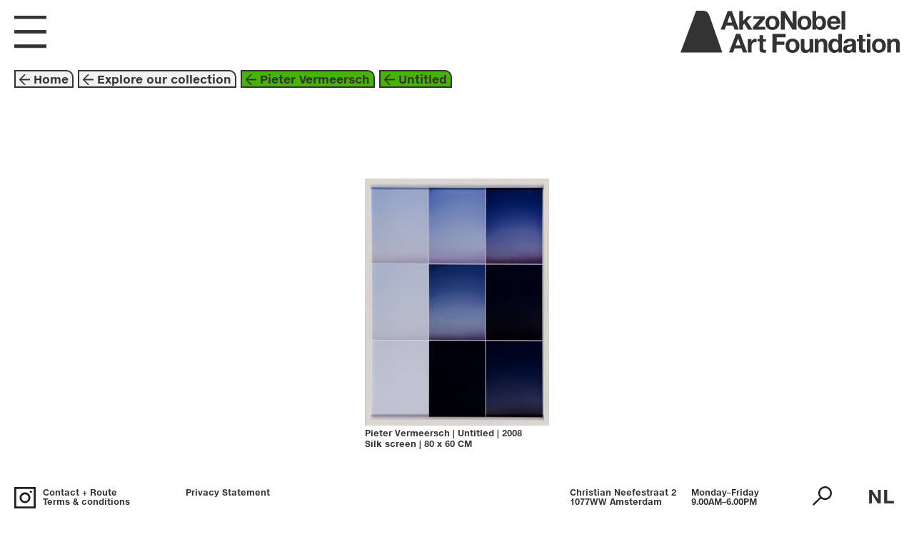

--- FILE ---
content_type: text/html; charset=utf-8
request_url: https://www.artfoundation.akzonobel.com/artwork/668/untitled
body_size: 5973
content:
<!DOCTYPE html>
<html lang="en">
  <head>
    <meta charset="utf-8">
    <meta http-equiv="X-UA-Compatible" content="IE=edge">
    <meta name="viewport" content="width=device-width, initial-scale=1, shrink-to-fit=no">

    <title>AkzoNobel Art Foundation</title>
    <meta name="csrf-param" content="authenticity_token" />
<meta name="csrf-token" content="YZ+7W2+mMinhtJE7dTUqL2Bnxi7nq1uV8tcxstJtVoKwjWP1uD5F+OuKB7HeYKGMOn3xgYQirx0/oyYpVKvc9A==" />
    <link rel="icon" type="image/png" sizes="32x32" href="/favicon.png">
    <link rel="preload" href="/fonts.css" as="style">

    <link rel="stylesheet" type="text/css" href="/fonts.css"/>
    <meta name="google-site-verification" content="D3F9skKVN0IJonlTBwyvSaqzAg7LEoRwCcCkRYvHnrM" />
    <script src="/packs/js/runtime-482935e3572f2a86f751.js" defer="defer"></script>
<script src="/packs/js/841-0a6ddf991391f75ef86d.js" defer="defer"></script>
<script src="/packs/js/745-8dc8b75aadf70288148c.js" defer="defer"></script>
<script src="/packs/js/front-ec65b87ae725a3fff868.js" defer="defer"></script>
    <link rel="stylesheet" href="/packs/css/front-e20de7dc.css" media="screen" />

  </head>
  <body>
    <div class="IEE">
  <p>
  The new website of the AkzoNobel Art Foundation is visible on new browsers such as Microsoft Edge, Google Chrome, Safari and Firefox.
  </p>
</div>

<script type="application/json" id="dataset">
{"countries":{"AD":{"code":"AD","nl":"Andorra","en":"Andorra"},"AE":{"code":"AE","nl":"Verenigde Arabische Emiraten","en":"United Arab Emirates"},"AF":{"code":"AF","nl":"Afghanistan","en":"Afghanistan"},"AG":{"code":"AG","nl":"Antigua en Barbuda","en":"Antigua and Barbuda"},"AI":{"code":"AI","nl":"Anguilla","en":"Anguilla"},"AL":{"code":"AL","nl":"Albanië","en":"Albania"},"AM":{"code":"AM","nl":"Armenië","en":"Armenia"},"AO":{"code":"AO","nl":"Angola","en":"Angola"},"AQ":{"code":"AQ","nl":"Antarctica","en":"Antarctica"},"AR":{"code":"AR","nl":"Argentinië","en":"Argentina"},"AS":{"code":"AS","nl":"Amerikaans-Samoa","en":"American Samoa"},"AT":{"code":"AT","nl":"Oostenrijk","en":"Austria"},"AU":{"code":"AU","nl":"Australië","en":"Australia"},"AW":{"code":"AW","nl":"Aruba","en":"Aruba"},"AX":{"code":"AX","nl":"Ålandseilanden","en":"Åland Islands"},"AZ":{"code":"AZ","nl":"Azerbeidzjan","en":"Azerbaijan"},"BA":{"code":"BA","nl":"Bosnië en Herzegovina","en":"Bosnia and Herzegovina"},"BB":{"code":"BB","nl":"Barbados","en":"Barbados"},"BD":{"code":"BD","nl":"Bangladesh","en":"Bangladesh"},"BE":{"code":"BE","nl":"België","en":"Belgium"},"BF":{"code":"BF","nl":"Burkina Faso","en":"Burkina Faso"},"BG":{"code":"BG","nl":"Bulgarije","en":"Bulgaria"},"BH":{"code":"BH","nl":"Bahrein","en":"Bahrain"},"BI":{"code":"BI","nl":"Burundi","en":"Burundi"},"BJ":{"code":"BJ","nl":"Benin","en":"Benin"},"BL":{"code":"BL","nl":"Saint-Barthélemy","en":"Saint Barthélemy"},"BM":{"code":"BM","nl":"Bermuda","en":"Bermuda"},"BN":{"code":"BN","nl":"Brunei","en":"Brunei Darussalam"},"BO":{"code":"BO","nl":"Bolivia","en":"Bolivia"},"BQ":{"code":"BQ","nl":"Bonaire, Sint Eustatius en Saba","en":"Bonaire, Sint Eustatius and Saba"},"BR":{"code":"BR","nl":"Brazilië","en":"Brazil"},"BS":{"code":"BS","nl":"Bahama's","en":"Bahamas"},"BT":{"code":"BT","nl":"Bhutan","en":"Bhutan"},"BV":{"code":"BV","nl":"Bouveteiland","en":"Bouvet Island"},"BW":{"code":"BW","nl":"Botswana","en":"Botswana"},"BY":{"code":"BY","nl":"Wit-Rusland","en":"Belarus"},"BZ":{"code":"BZ","nl":"Belize","en":"Belize"},"CA":{"code":"CA","nl":"Canada","en":"Canada"},"CC":{"code":"CC","nl":"Cocoseilanden","en":"Cocos (Keeling) Islands"},"CD":{"code":"CD","nl":"Congo, Democratische Republiek","en":"Congo, The Democratic Republic of the"},"CF":{"code":"CF","nl":"Centraal-Afrikaanse Republiek","en":"Central African Republic"},"CG":{"code":"CG","nl":"Congo","en":"Congo"},"CH":{"code":"CH","nl":"Zwitserland","en":"Switzerland"},"CI":{"code":"CI","nl":"Ivoorkust","en":"Côte d'Ivoire"},"CK":{"code":"CK","nl":"Cookeilanden","en":"Cook Islands"},"CL":{"code":"CL","nl":"Chili","en":"Chile"},"CM":{"code":"CM","nl":"Kameroen","en":"Cameroon"},"CN":{"code":"CN","nl":"China","en":"China"},"CO":{"code":"CO","nl":"Colombia","en":"Colombia"},"CR":{"code":"CR","nl":"Costa Rica","en":"Costa Rica"},"CU":{"code":"CU","nl":"Cuba","en":"Cuba"},"CV":{"code":"CV","nl":"Kaapverdië","en":"Cabo Verde"},"CW":{"code":"CW","nl":"Curaçao","en":"Curaçao"},"CX":{"code":"CX","nl":"Christmaseiland","en":"Christmas Island"},"CY":{"code":"CY","nl":"Cyprus","en":"Cyprus"},"CZ":{"code":"CZ","nl":"Tsjechië","en":"Czechia"},"DE":{"code":"DE","nl":"Duitsland","en":"Germany"},"DJ":{"code":"DJ","nl":"Djibouti","en":"Djibouti"},"DK":{"code":"DK","nl":"Denemarken","en":"Denmark"},"DM":{"code":"DM","nl":"Dominica","en":"Dominica"},"DO":{"code":"DO","nl":"Dominicaanse Republiek","en":"Dominican Republic"},"DZ":{"code":"DZ","nl":"Algerije","en":"Algeria"},"EC":{"code":"EC","nl":"Ecuador","en":"Ecuador"},"EE":{"code":"EE","nl":"Estland","en":"Estonia"},"EG":{"code":"EG","nl":"Egypte","en":"Egypt"},"EH":{"code":"EH","nl":"Westelijke Sahara","en":"Western Sahara"},"ER":{"code":"ER","nl":"Eritrea","en":"Eritrea"},"ES":{"code":"ES","nl":"Spanje","en":"Spain"},"ET":{"code":"ET","nl":"Ethiopië","en":"Ethiopia"},"FI":{"code":"FI","nl":"Finland","en":"Finland"},"FJ":{"code":"FJ","nl":"Fiji","en":"Fiji"},"FK":{"code":"FK","nl":"Falklandeilanden","en":"Falkland Islands (Malvinas)"},"FM":{"code":"FM","nl":"Micronesia","en":"Micronesia, Federated States of"},"FO":{"code":"FO","nl":"Faeröer","en":"Faroe Islands"},"FR":{"code":"FR","nl":"Frankrijk","en":"France"},"GA":{"code":"GA","nl":"Gabon","en":"Gabon"},"GB":{"code":"GB","nl":"Verenigd Koninkrijk","en":"United Kingdom"},"GD":{"code":"GD","nl":"Grenada","en":"Grenada"},"GE":{"code":"GE","nl":"Georgia","en":"Georgia"},"GF":{"code":"GF","nl":"Frans-Guyana","en":"French Guiana"},"GG":{"code":"GG","nl":"Guernsey","en":"Guernsey"},"GH":{"code":"GH","nl":"Ghana","en":"Ghana"},"GI":{"code":"GI","nl":"Gibraltar","en":"Gibraltar"},"GL":{"code":"GL","nl":"Groenland","en":"Greenland"},"GM":{"code":"GM","nl":"Gambia","en":"Gambia"},"GN":{"code":"GN","nl":"Guinee","en":"Guinea"},"GP":{"code":"GP","nl":"Guadeloupe","en":"Guadeloupe"},"GQ":{"code":"GQ","nl":"Equatoriaal-Guinea","en":"Equatorial Guinea"},"GR":{"code":"GR","nl":"Griekenland","en":"Greece"},"GS":{"code":"GS","nl":"Zuid-Georgia en de Zuidelijke Sandwicheilanden","en":"South Georgia and the South Sandwich Islands"},"GT":{"code":"GT","nl":"Guatemala","en":"Guatemala"},"GU":{"code":"GU","nl":"Guam","en":"Guam"},"GW":{"code":"GW","nl":"Guinee-Bissau","en":"Guinea-Bissau"},"GY":{"code":"GY","nl":"Guyana","en":"Guyana"},"HK":{"code":"HK","nl":"Hongkong","en":"Hong Kong"},"HM":{"code":"HM","nl":"Heardeiland en McDonaldeilanden","en":"Heard Island and McDonald Islands"},"HN":{"code":"HN","nl":"Honduras","en":"Honduras"},"HR":{"code":"HR","nl":"Kroatië","en":"Croatia"},"HT":{"code":"HT","nl":"Haïti","en":"Haiti"},"HU":{"code":"HU","nl":"Hongarije","en":"Hungary"},"ID":{"code":"ID","nl":"Indonesië","en":"Indonesia"},"IE":{"code":"IE","nl":"Ierland","en":"Ireland"},"IL":{"code":"IL","nl":"Israël","en":"Israel"},"IM":{"code":"IM","nl":"Eiland Man","en":"Isle of Man"},"IN":{"code":"IN","nl":"India","en":"India"},"IO":{"code":"IO","nl":"Brits Indische Oceaanterritorium","en":"British Indian Ocean Territory"},"IQ":{"code":"IQ","nl":"Irak","en":"Iraq"},"IR":{"code":"IR","nl":"Iran","en":"Iran"},"IS":{"code":"IS","nl":"IJsland","en":"Iceland"},"IT":{"code":"IT","nl":"Italië","en":"Italy"},"JE":{"code":"JE","nl":"Jersey","en":"Jersey"},"JM":{"code":"JM","nl":"Jamaica","en":"Jamaica"},"JO":{"code":"JO","nl":"Jordanië","en":"Jordan"},"JP":{"code":"JP","nl":"Japan","en":"Japan"},"KE":{"code":"KE","nl":"Kenia","en":"Kenya"},"KG":{"code":"KG","nl":"Kirgizië","en":"Kyrgyzstan"},"KH":{"code":"KH","nl":"Cambodja","en":"Cambodia"},"KI":{"code":"KI","nl":"Kiribati","en":"Kiribati"},"KM":{"code":"KM","nl":"Comoren","en":"Comoros"},"KN":{"code":"KN","nl":"Saint Kitts en Nevis","en":"Saint Kitts and Nevis"},"KP":{"code":"KP","nl":"Noord-Korea","en":"North Korea"},"KR":{"code":"KR","nl":"Zuid-Korea","en":"South Korea"},"KW":{"code":"KW","nl":"Koeweit","en":"Kuwait"},"KY":{"code":"KY","nl":"Kaaimaneilanden","en":"Cayman Islands"},"KZ":{"code":"KZ","nl":"Kazachstan","en":"Kazakhstan"},"LA":{"code":"LA","nl":"Laos Democratische Volksrepubliek","en":"Lao People's Democratic Republic"},"LB":{"code":"LB","nl":"Libanon","en":"Lebanon"},"LC":{"code":"LC","nl":"Saint Lucia","en":"Saint Lucia"},"LI":{"code":"LI","nl":"Liechtenstein","en":"Liechtenstein"},"LK":{"code":"LK","nl":"Sri Lanka","en":"Sri Lanka"},"LR":{"code":"LR","nl":"Liberia","en":"Liberia"},"LS":{"code":"LS","nl":"Lesotho","en":"Lesotho"},"LT":{"code":"LT","nl":"Litouwen","en":"Lithuania"},"LU":{"code":"LU","nl":"Luxemburg","en":"Luxembourg"},"LV":{"code":"LV","nl":"Letland","en":"Latvia"},"LY":{"code":"LY","nl":"Libië","en":"Libya"},"MA":{"code":"MA","nl":"Marokko","en":"Morocco"},"MC":{"code":"MC","nl":"Monaco","en":"Monaco"},"MD":{"code":"MD","nl":"Moldavië","en":"Moldova"},"ME":{"code":"ME","nl":"Montenegro","en":"Montenegro"},"MF":{"code":"MF","nl":"Sint-Maarten","en":"Saint Martin (French part)"},"MG":{"code":"MG","nl":"Madagaskar","en":"Madagascar"},"MH":{"code":"MH","nl":"Marshalleilanden","en":"Marshall Islands"},"MK":{"code":"MK","nl":"Noord-Macedonië","en":"North Macedonia"},"ML":{"code":"ML","nl":"Mali","en":"Mali"},"MM":{"code":"MM","nl":"Myanmar","en":"Myanmar"},"MN":{"code":"MN","nl":"Mongolië","en":"Mongolia"},"MO":{"code":"MO","nl":"Macau","en":"Macao"},"MP":{"code":"MP","nl":"Noordelijke Marianen","en":"Northern Mariana Islands"},"MQ":{"code":"MQ","nl":"Martinique","en":"Martinique"},"MR":{"code":"MR","nl":"Mauritanië","en":"Mauritania"},"MS":{"code":"MS","nl":"Montserrat","en":"Montserrat"},"MT":{"code":"MT","nl":"Malta","en":"Malta"},"MU":{"code":"MU","nl":"Mauritius","en":"Mauritius"},"MV":{"code":"MV","nl":"Maldiven","en":"Maldives"},"MW":{"code":"MW","nl":"Malawi","en":"Malawi"},"MX":{"code":"MX","nl":"Mexico","en":"Mexico"},"MY":{"code":"MY","nl":"Maleisië","en":"Malaysia"},"MZ":{"code":"MZ","nl":"Mozambique","en":"Mozambique"},"NA":{"code":"NA","nl":"Namibië","en":"Namibia"},"NC":{"code":"NC","nl":"Nieuw-Caledonië","en":"New Caledonia"},"NE":{"code":"NE","nl":"Niger","en":"Niger"},"NF":{"code":"NF","nl":"Norfolk","en":"Norfolk Island"},"NG":{"code":"NG","nl":"Nigeria","en":"Nigeria"},"NI":{"code":"NI","nl":"Nicaragua","en":"Nicaragua"},"NL":{"code":"NL","nl":"Nederland","en":"Netherlands"},"NO":{"code":"NO","nl":"Noorwegen","en":"Norway"},"NP":{"code":"NP","nl":"Nepal","en":"Nepal"},"NR":{"code":"NR","nl":"Nauru","en":"Nauru"},"NU":{"code":"NU","nl":"Niue","en":"Niue"},"NZ":{"code":"NZ","nl":"Nieuw-Zeeland","en":"New Zealand"},"OM":{"code":"OM","nl":"Oman","en":"Oman"},"PA":{"code":"PA","nl":"Panama","en":"Panama"},"PE":{"code":"PE","nl":"Peru","en":"Peru"},"PF":{"code":"PF","nl":"Frans-Polynesië","en":"French Polynesia"},"PG":{"code":"PG","nl":"Papoea-Nieuw-Guinea","en":"Papua New Guinea"},"PH":{"code":"PH","nl":"Filipijnen","en":"Philippines"},"PK":{"code":"PK","nl":"Pakistan","en":"Pakistan"},"PL":{"code":"PL","nl":"Polen","en":"Poland"},"PM":{"code":"PM","nl":"Saint-Pierre en Miquelon","en":"Saint Pierre and Miquelon"},"PN":{"code":"PN","nl":"Pitcairneilanden","en":"Pitcairn"},"PR":{"code":"PR","nl":"Puerto Rico","en":"Puerto Rico"},"PS":{"code":"PS","nl":"Palestina","en":"Palestine, State of"},"PT":{"code":"PT","nl":"Portugal","en":"Portugal"},"PW":{"code":"PW","nl":"Palau","en":"Palau"},"PY":{"code":"PY","nl":"Paraguay","en":"Paraguay"},"QA":{"code":"QA","nl":"Qatar","en":"Qatar"},"RE":{"code":"RE","nl":"Réunion","en":"Réunion"},"RO":{"code":"RO","nl":"Roemenië","en":"Romania"},"RS":{"code":"RS","nl":"Servië","en":"Serbia"},"RU":{"code":"RU","nl":"Rusland","en":"Russian Federation"},"RW":{"code":"RW","nl":"Rwanda","en":"Rwanda"},"SA":{"code":"SA","nl":"Saoedi-Arabië","en":"Saudi Arabia"},"SB":{"code":"SB","nl":"Salomonseilanden","en":"Solomon Islands"},"SC":{"code":"SC","nl":"Seychellen","en":"Seychelles"},"SD":{"code":"SD","nl":"Soedan","en":"Sudan"},"SE":{"code":"SE","nl":"Zweden","en":"Sweden"},"SG":{"code":"SG","nl":"Singapore","en":"Singapore"},"SH":{"code":"SH","nl":"Sint-Helena, Ascension en Tristan da Cunha","en":"Saint Helena, Ascension and Tristan da Cunha"},"SI":{"code":"SI","nl":"Slovenië","en":"Slovenia"},"SJ":{"code":"SJ","nl":"Spitsbergen en Jan Mayen","en":"Svalbard and Jan Mayen"},"SK":{"code":"SK","nl":"Slowakije","en":"Slovakia"},"SL":{"code":"SL","nl":"Sierra Leone","en":"Sierra Leone"},"SM":{"code":"SM","nl":"San Marino","en":"San Marino"},"SN":{"code":"SN","nl":"Senegal","en":"Senegal"},"SO":{"code":"SO","nl":"Somalië","en":"Somalia"},"SR":{"code":"SR","nl":"Suriname","en":"Suriname"},"SS":{"code":"SS","nl":"Zuid-Soedan","en":"South Sudan"},"ST":{"code":"ST","nl":"Sao Tomé en Principe","en":"Sao Tome and Principe"},"SV":{"code":"SV","nl":"El Salvador","en":"El Salvador"},"SX":{"code":"SX","nl":"Sint Maarten (Nederlands deel)","en":"Sint Maarten (Dutch part)"},"SY":{"code":"SY","nl":"Syrië","en":"Syrian Arab Republic"},"SZ":{"code":"SZ","nl":"Eswatini","en":"Eswatini"},"TC":{"code":"TC","nl":"Turks- en Caicoseilanden","en":"Turks and Caicos Islands"},"TD":{"code":"TD","nl":"Tsjaad","en":"Chad"},"TF":{"code":"TF","nl":"Franse Zuidelijke Gebieden","en":"French Southern Territories"},"TG":{"code":"TG","nl":"Togo","en":"Togo"},"TH":{"code":"TH","nl":"Thailand","en":"Thailand"},"TJ":{"code":"TJ","nl":"Tadzjikistan","en":"Tajikistan"},"TK":{"code":"TK","nl":"Tokelau","en":"Tokelau"},"TL":{"code":"TL","nl":"Oost-Timor","en":"Timor-Leste"},"TM":{"code":"TM","nl":"Turkmenistan","en":"Turkmenistan"},"TN":{"code":"TN","nl":"Tunesië","en":"Tunisia"},"TO":{"code":"TO","nl":"Tonga","en":"Tonga"},"TR":{"code":"TR","nl":"Turkije","en":"Türkiye"},"TT":{"code":"TT","nl":"Trinidad en Tobago","en":"Trinidad and Tobago"},"TV":{"code":"TV","nl":"Tuvalu","en":"Tuvalu"},"TW":{"code":"TW","nl":"Taiwan","en":"Taiwan"},"TZ":{"code":"TZ","nl":"Tanzania","en":"Tanzania"},"UA":{"code":"UA","nl":"Oekraïne","en":"Ukraine"},"UG":{"code":"UG","nl":"Oeganda","en":"Uganda"},"UM":{"code":"UM","nl":"Kleine afgelegen eilanden van de Verenigde Staten","en":"United States Minor Outlying Islands"},"US":{"code":"US","nl":"Verenigde Staten","en":"United States"},"UY":{"code":"UY","nl":"Uruguay","en":"Uruguay"},"UZ":{"code":"UZ","nl":"Oezbekistan","en":"Uzbekistan"},"VA":{"code":"VA","nl":"Vaticaanstad","en":"Holy See (Vatican City State)"},"VC":{"code":"VC","nl":"Saint Vincent en de Grenadines","en":"Saint Vincent and the Grenadines"},"VE":{"code":"VE","nl":"Venezuela","en":"Venezuela"},"VG":{"code":"VG","nl":"Maagdeneilanden, Britse","en":"Virgin Islands, British"},"VI":{"code":"VI","nl":"Maagdeneilanden, Amerikaanse","en":"Virgin Islands, U.S."},"VN":{"code":"VN","nl":"Vietnam","en":"Vietnam"},"VU":{"code":"VU","nl":"Vanuatu","en":"Vanuatu"},"WF":{"code":"WF","nl":"Wallis en Futuna","en":"Wallis and Futuna"},"WS":{"code":"WS","nl":"Samoa","en":"Samoa"},"YE":{"code":"YE","nl":"Jemen","en":"Yemen"},"YT":{"code":"YT","nl":"Mayotte","en":"Mayotte"},"ZA":{"code":"ZA","nl":"Zuid-Afrika","en":"South Africa"},"ZM":{"code":"ZM","nl":"Zambia","en":"Zambia"},"ZW":{"code":"ZW","nl":"Zimbabwe","en":"Zimbabwe"}},"splashpage":{"image":"/media/W1siZiIsIjIwMjEvMTAvMjUvMjMwcTZta2pqZV81MDM3X2EuanBnIl0sWyJwIiwidGh1bWIiLCIyMDAweCJdXQ/5037-a.jpg?sha=450a682f0a7f94d0","layout":4,"colour":"","content":"\u003cp\u003eOpen now: \u003cbr /\u003eBeyond These Walls\u003c/p\u003e","subcontent":"\u003cp\u003eWe look forward to welcoming you!\u003c/p\u003e"},"homepage":{"layout":0,"text1_nl":"Art Space","text1_en":"Art Space","link1":"/exhibition/30","text2_nl":"Ontdek onze collectie","text2_en":"Explore our collection","link2":"/explore/intro","link3":"/about_us","link4":"/highlights","image_id":3,"text_colour":"","tour_colour":2},"contact":{"content_nl":"\u003cp\u003eWij zijn open! We zijn blij u te kunnen verwelkomen in onze Art Space.\u003c/p\u003e","content_en":"\u003cp\u003eWe are open! We are glad to welcome you to our Art Space.\u003c/p\u003e"},"menus":{"0":[{"title_nl":"nu te bekijken","title_en":"now on display","stub":"/exhibition/30"},{"title_nl":"events","title_en":"events","stub":"/events"},{"title_nl":"rondleidingen ","title_en":"guided Tours","stub":"/page/guided-tours"},{"title_nl":"openingstijden + routebeschrijving","title_en":"opening hours + directions","stub":"/contact"}],"1":[{"title_nl":"onze collectie","title_en":"our collection","stub":"/explore/intro"},{"title_nl":"highlights","title_en":"highlights","stub":"/highlights"},{"title_nl":"voorafgaande tentoonstellingen","title_en":"past exhibitions","stub":"/exhibitions"}],"2":[{"title_nl":"doel + missie","title_en":"mission + goal","stub":"/page/goal-mission"},{"title_nl":"geschiedenis","title_en":"history","stub":"/page/history"},{"title_nl":"verzamelbeleid","title_en":"collection policy","stub":"/page/collecting-policy"},{"title_nl":"in de media","title_en":"in the media","stub":"/in_the_media"},{"title_nl":"Pers","title_en":"Press","stub":"/page/press"},{"title_nl":"Kees van Lede (1942-2020)","title_en":"Kees van Lede (1942-2020)","stub":"/page/in-loving-memory-of-kees-van-lede-1942-2020"},{"title_nl":"True Colors Catalogus","title_en":"True Colors Catalogue","stub":"/page/true-colors"}],"3":[{"title_nl":"bruiklenen ","title_en":"art loans","stub":"/page/art-loans"},{"title_nl":"sponsoring","title_en":"sponsoring","stub":"/page/sponsoring"}],"4":[{"title_nl":"Contact + Route","title_en":"Contact + Route","stub":"/contact"},{"title_nl":"Algemene voorwaarden","title_en":"Terms \u0026 conditions","stub":"/page/disclaimer"},{"title_nl":"Privacyverklaring","title_en":"Privacy Statement","stub":"/page/privacy-statement"}]}}
</script>
<div id="app">
</div>

  </body>
</html>


--- FILE ---
content_type: image/svg+xml
request_url: https://www.artfoundation.akzonobel.com/packs/static/front/images/AAF_SVG_incons-3_AAF%20Lokatiemarker-da2b0e217e7db1dda8f3.svg
body_size: 653
content:
<?xml version="1.0" encoding="utf-8"?>
<!-- Generator: Adobe Illustrator 22.1.0, SVG Export Plug-In . SVG Version: 6.00 Build 0)  -->
<svg version="1.1" xmlns="http://www.w3.org/2000/svg" xmlns:xlink="http://www.w3.org/1999/xlink" x="0px" y="0px"
	 viewBox="0 0 39 54.7" style="enable-background:new 0 0 39 54.7;" xml:space="preserve">
<style type="text/css">
	.st0{fill:#1F1D1D;}
	.st1{fill:#241F21;}
</style>
<g id="AAF_x5F_A">
</g>
<g id="full_screen">
</g>
<g id="Insta">
</g>
<g id="search">
</g>
<g id="zoom__x2B_">
</g>
<g id="zoom_-">
</g>
<g id="Laag_15">
	<g>
		<g>
			<path class="st0" d="M19.5,54.7l-1.8-1.9C17.1,52.1,1.9,36.2,0.2,21.4c-0.7-5.6,0.9-11.1,4.5-15.2C7.2,3.4,11.9,0,19.7,0
				c8,0,12.6,3.5,15,6.3c3.5,4.2,5,9.9,4,15.7c-2.5,14.6-16.8,30-17.4,30.7L19.5,54.7z M19.7,5C14.9,5,11,6.5,8.4,9.5
				c-2.6,3-3.8,7.1-3.3,11.3c1.3,10.3,10.4,21.9,14.4,26.5c3.8-4.5,12.6-15.8,14.3-26.1c0.7-4.3-0.4-8.7-2.9-11.7
				C28.4,6.6,24.5,5,19.7,5z"/>
		</g>
		<g>
			<path class="st0" d="M19.5,27.6c-5.1,0-9.2-4.1-9.2-9.2s4.1-9.2,9.2-9.2s9.2,4.1,9.2,9.2S24.6,27.6,19.5,27.6z M19.5,14.2
				c-2.3,0-4.2,1.9-4.2,4.2s1.9,4.2,4.2,4.2s4.2-1.9,4.2-4.2S21.9,14.2,19.5,14.2z"/>
		</g>
	</g>
</g>
<g id="AAF-2">
</g>
<g id="AAF-1">
</g>
<g id="AAF-2_line">
</g>
<g id="AAF-1_line">
</g>
<g id="hamburger">
</g>
<g id="_x2D_">
</g>
<g id="arrow_left_90">
</g>
<g id="cross">
</g>
</svg>


--- FILE ---
content_type: image/svg+xml
request_url: https://www.artfoundation.akzonobel.com/packs/static/front/images/AAF_SVG_incons_AAF%20Search-8f3f972365c0e9f3d11a.svg
body_size: 487
content:
<?xml version="1.0" encoding="utf-8"?>
<!-- Generator: Adobe Illustrator 22.1.0, SVG Export Plug-In . SVG Version: 6.00 Build 0)  -->
<svg version="1.1" xmlns="http://www.w3.org/2000/svg" xmlns:xlink="http://www.w3.org/1999/xlink" x="0px" y="0px"
	 viewBox="0 0 55 55" style="enable-background:new 0 0 55 55;" xml:space="preserve">
<style type="text/css">
	.st0{fill:#1F1D1D;}
	.st1{fill:#241F21;}
</style>
<g id="AAF_x5F_A">
</g>
<g id="full_screen">
</g>
<g id="Insta">
</g>
<g id="search">
	<path class="st0" d="M35.6,0C24.9,0,16.2,8.7,16.2,19.4c0,4.5,1.5,8.5,4.1,11.8L0,51.4L3.5,55l20.2-20.2c3.3,2.5,7.4,4.1,11.8,4.1
		c10.7,0,19.4-8.7,19.4-19.4S46.3,0,35.6,0z M35.6,33.8c-8,0-14.4-6.5-14.4-14.4S27.6,5,35.6,5S50,11.5,50,19.4S43.5,33.8,35.6,33.8
		z"/>
</g>
<g id="zoom__x2B_">
</g>
<g id="zoom_-">
</g>
<g id="Laag_15">
</g>
<g id="AAF-2">
</g>
<g id="AAF-1">
</g>
<g id="AAF-2_line">
</g>
<g id="AAF-1_line">
</g>
<g id="hamburger">
</g>
<g id="_x2D_">
</g>
<g id="arrow_left_90">
</g>
<g id="cross">
</g>
</svg>
